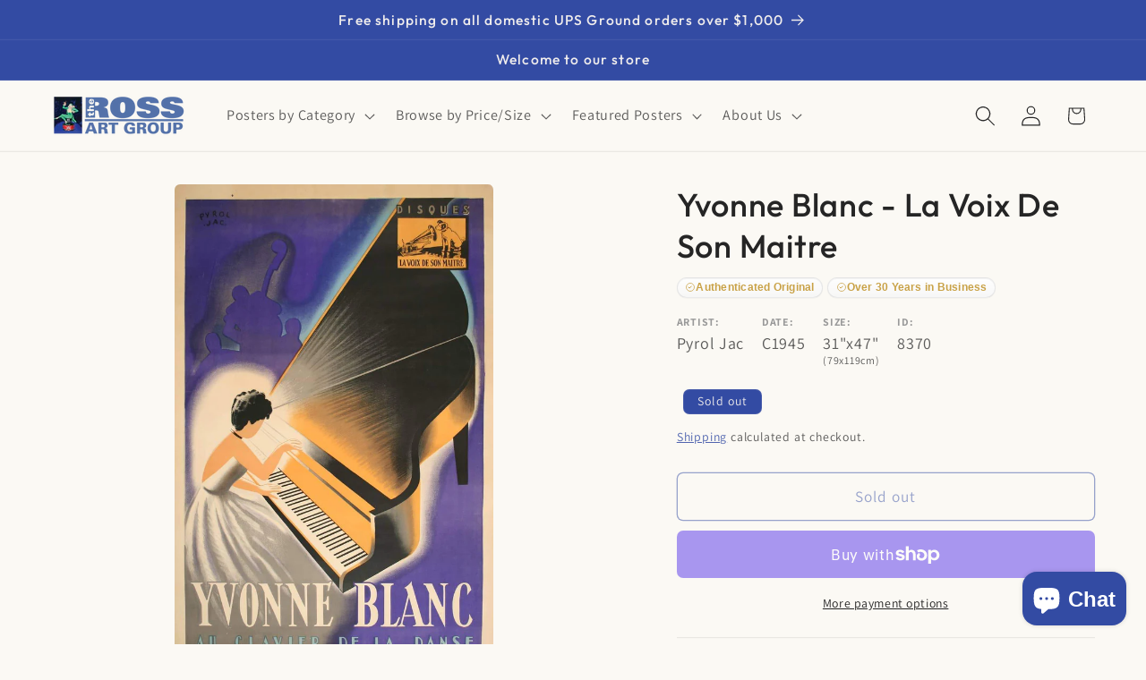

--- FILE ---
content_type: text/css
request_url: https://postergroup.com/cdn/shop/t/32/assets/boost-sd-custom.css?v=1768615230051
body_size: -610
content:
/*# sourceMappingURL=/cdn/shop/t/32/assets/boost-sd-custom.css.map?v=1768615230051 */


--- FILE ---
content_type: text/javascript
request_url: https://postergroup.com/cdn/shop/t/32/assets/boost-sd-custom.js?v=1768615230051
body_size: -672
content:
//# sourceMappingURL=/cdn/shop/t/32/assets/boost-sd-custom.js.map?v=1768615230051
